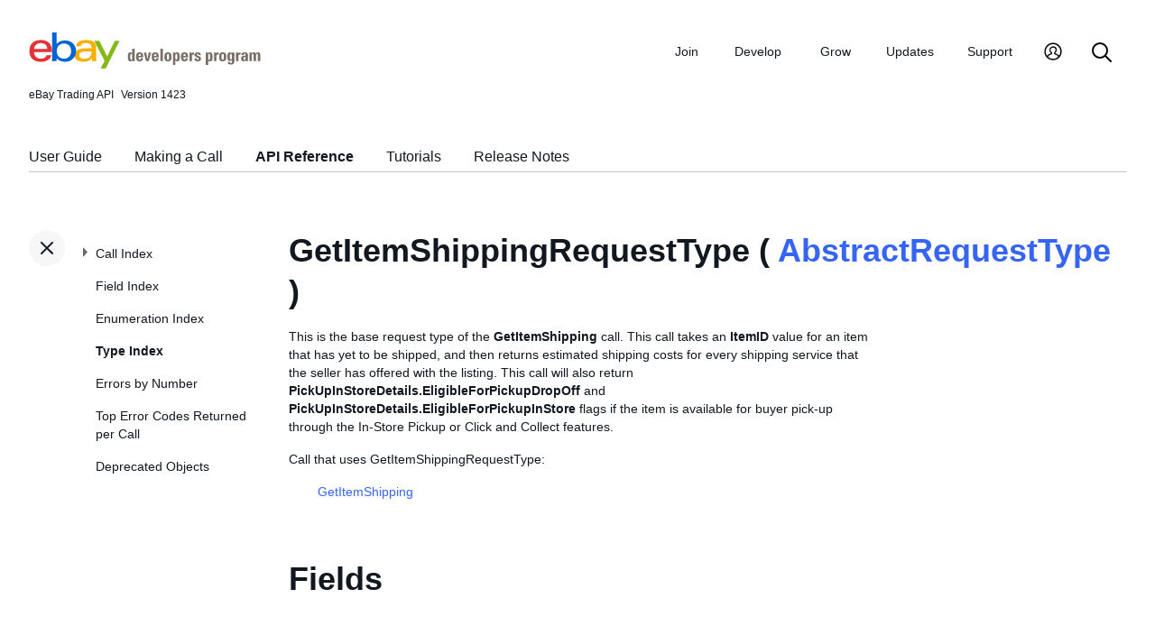

--- FILE ---
content_type: image/svg+xml
request_url: https://developer.ebay.com/DevZone/assets/smartmenus/css/sm-edp/icons/icon-menu.svg
body_size: 456
content:
<?xml version="1.0" encoding="utf-8"?>
<svg xmlns="http://www.w3.org/2000/svg" viewBox="0 0 20 18" id="icon-menu" fill="#111820" height="18" width="20">
        <path d="M1 2h18a1 1 0 000-2H1a1 1 0 000 2zm18 6H1a1 1 0 000 2h18a1 1 0 000-2zM1 16h18a1 1 0 010 2H1a1 1 0 010-2z"></path>
</svg>
